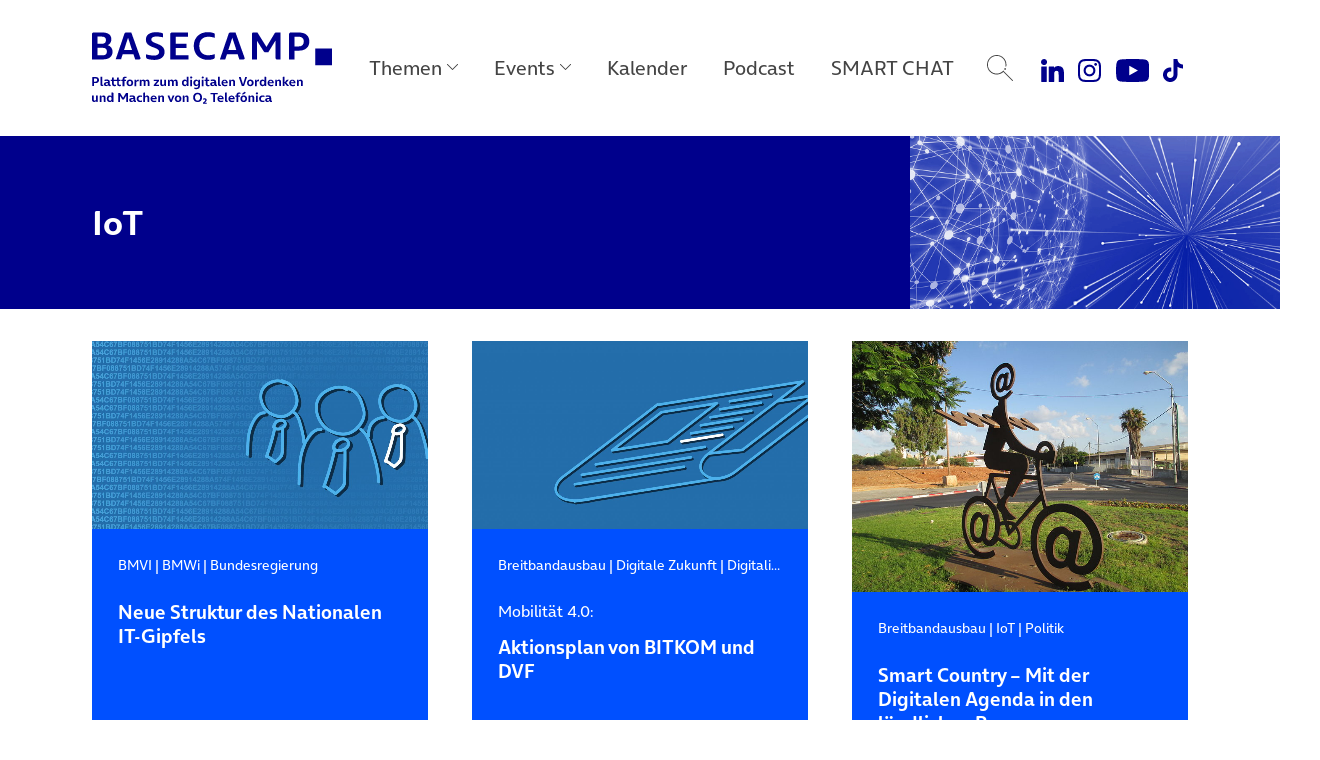

--- FILE ---
content_type: text/html; charset=UTF-8
request_url: https://www.basecamp.digital/tag/iot/page/8/
body_size: 13337
content:
<!DOCTYPE html>
<html lang="de">
<head>
	<meta charset="UTF-8">
	<meta name="viewport" content="width=device-width, initial-scale=1, shrink-to-fit=no">
	<link rel="profile" href="http://gmpg.org/xfn/11">

	
		<link rel="icon" href="https://www.basecamp.digital/wp-content/themes/basecamp_template/img/favicon_512.png" sizes="32x32" />
	<link rel="icon" href="https://www.basecamp.digital/wp-content/themes/basecamp_template/img/favicon_512.png" sizes="192x192" />
	<link rel="apple-touch-icon" href="https://www.basecamp.digital/wp-content/themes/basecamp_template/img/favicon_512.png" />
	<meta name="msapplication-TileImage" content="https://www.basecamp.digital/wp-content/themes/basecamp_template/img/favicon_512.png" />
	
	<meta name='robots' content='index, follow, max-image-preview:large, max-snippet:-1, max-video-preview:-1' />

	<!-- This site is optimized with the Yoast SEO plugin v26.6 - https://yoast.com/wordpress/plugins/seo/ -->
	<title>IoT Archive - Seite 8 von 9 - BASECAMP</title>
	<link rel="canonical" href="https://www.basecamp.digital/tag/iot/page/8/" />
	<link rel="prev" href="https://www.basecamp.digital/tag/iot/page/7/" />
	<link rel="next" href="https://www.basecamp.digital/tag/iot/page/9/" />
	<meta property="og:locale" content="de_DE" />
	<meta property="og:type" content="article" />
	<meta property="og:title" content="IoT Archive - Seite 8 von 9 - BASECAMP" />
	<meta property="og:url" content="https://www.basecamp.digital/tag/iot/" />
	<meta property="og:site_name" content="BASECAMP" />
	<meta name="twitter:card" content="summary_large_image" />
	<meta name="twitter:site" content="@basecamp_debate" />
	<script type="application/ld+json" class="yoast-schema-graph">{"@context":"https://schema.org","@graph":[{"@type":"CollectionPage","@id":"https://www.basecamp.digital/tag/iot/","url":"https://www.basecamp.digital/tag/iot/page/8/","name":"IoT Archive - Seite 8 von 9 - BASECAMP","isPartOf":{"@id":"https://www.basecamp.digital/#website"},"primaryImageOfPage":{"@id":"https://www.basecamp.digital/tag/iot/page/8/#primaryimage"},"image":{"@id":"https://www.basecamp.digital/tag/iot/page/8/#primaryimage"},"thumbnailUrl":"https://www.basecamp.digital/wp-content/uploads/2017/12/Arbeit-der-Zukunft-Default-Motiv-1500x984.jpg","breadcrumb":{"@id":"https://www.basecamp.digital/tag/iot/page/8/#breadcrumb"},"inLanguage":"de"},{"@type":"ImageObject","inLanguage":"de","@id":"https://www.basecamp.digital/tag/iot/page/8/#primaryimage","url":"https://www.basecamp.digital/wp-content/uploads/2017/12/Arbeit-der-Zukunft-Default-Motiv-1500x984.jpg","contentUrl":"https://www.basecamp.digital/wp-content/uploads/2017/12/Arbeit-der-Zukunft-Default-Motiv-1500x984.jpg","width":1500,"height":984,"caption":"Arbeit der Zukunft-Default-Motiv-1500x984"},{"@type":"BreadcrumbList","@id":"https://www.basecamp.digital/tag/iot/page/8/#breadcrumb","itemListElement":[{"@type":"ListItem","position":1,"name":"Startseite","item":"https://www.basecamp.digital/"},{"@type":"ListItem","position":2,"name":"IoT"}]},{"@type":"WebSite","@id":"https://www.basecamp.digital/#website","url":"https://www.basecamp.digital/","name":"BASECAMP","description":"Das BASECAMP ist der Public Affairs Blog von Telefónica Deutschland. Als Debattenraum, Location für einzigartige Events und Café ist es zudem die Plattform der digitalen Community in der Hauptstadt.","publisher":{"@id":"https://www.basecamp.digital/#organization"},"potentialAction":[{"@type":"SearchAction","target":{"@type":"EntryPoint","urlTemplate":"https://www.basecamp.digital/?s={search_term_string}"},"query-input":{"@type":"PropertyValueSpecification","valueRequired":true,"valueName":"search_term_string"}}],"inLanguage":"de"},{"@type":"Organization","@id":"https://www.basecamp.digital/#organization","name":"BASECAMP","url":"https://www.basecamp.digital/","logo":{"@type":"ImageObject","inLanguage":"de","@id":"https://www.basecamp.digital/#/schema/logo/image/","url":"https://www.basecamp.digital/wp-content/uploads/2021/12/BASECAMP-Logo-blau-500px.png","contentUrl":"https://www.basecamp.digital/wp-content/uploads/2021/12/BASECAMP-Logo-blau-500px.png","width":500,"height":45,"caption":"BASECAMP"},"image":{"@id":"https://www.basecamp.digital/#/schema/logo/image/"},"sameAs":["https://www.facebook.com/basecamp.digital/","https://x.com/basecamp_debate","https://www.youtube.com/c/BASECAMP_digital","https://www.instagram.com/basecamp_debate/"]}]}</script>
	<!-- / Yoast SEO plugin. -->


<link rel='dns-prefetch' href='//www.basecamp.digital' />
<style id='wp-img-auto-sizes-contain-inline-css'>
img:is([sizes=auto i],[sizes^="auto," i]){contain-intrinsic-size:3000px 1500px}
/*# sourceURL=wp-img-auto-sizes-contain-inline-css */
</style>
<style id='wp-emoji-styles-inline-css'>

	img.wp-smiley, img.emoji {
		display: inline !important;
		border: none !important;
		box-shadow: none !important;
		height: 1em !important;
		width: 1em !important;
		margin: 0 0.07em !important;
		vertical-align: -0.1em !important;
		background: none !important;
		padding: 0 !important;
	}
/*# sourceURL=wp-emoji-styles-inline-css */
</style>
<style id='wp-block-library-inline-css'>
:root{--wp-block-synced-color:#7a00df;--wp-block-synced-color--rgb:122,0,223;--wp-bound-block-color:var(--wp-block-synced-color);--wp-editor-canvas-background:#ddd;--wp-admin-theme-color:#007cba;--wp-admin-theme-color--rgb:0,124,186;--wp-admin-theme-color-darker-10:#006ba1;--wp-admin-theme-color-darker-10--rgb:0,107,160.5;--wp-admin-theme-color-darker-20:#005a87;--wp-admin-theme-color-darker-20--rgb:0,90,135;--wp-admin-border-width-focus:2px}@media (min-resolution:192dpi){:root{--wp-admin-border-width-focus:1.5px}}.wp-element-button{cursor:pointer}:root .has-very-light-gray-background-color{background-color:#eee}:root .has-very-dark-gray-background-color{background-color:#313131}:root .has-very-light-gray-color{color:#eee}:root .has-very-dark-gray-color{color:#313131}:root .has-vivid-green-cyan-to-vivid-cyan-blue-gradient-background{background:linear-gradient(135deg,#00d084,#0693e3)}:root .has-purple-crush-gradient-background{background:linear-gradient(135deg,#34e2e4,#4721fb 50%,#ab1dfe)}:root .has-hazy-dawn-gradient-background{background:linear-gradient(135deg,#faaca8,#dad0ec)}:root .has-subdued-olive-gradient-background{background:linear-gradient(135deg,#fafae1,#67a671)}:root .has-atomic-cream-gradient-background{background:linear-gradient(135deg,#fdd79a,#004a59)}:root .has-nightshade-gradient-background{background:linear-gradient(135deg,#330968,#31cdcf)}:root .has-midnight-gradient-background{background:linear-gradient(135deg,#020381,#2874fc)}:root{--wp--preset--font-size--normal:16px;--wp--preset--font-size--huge:42px}.has-regular-font-size{font-size:1em}.has-larger-font-size{font-size:2.625em}.has-normal-font-size{font-size:var(--wp--preset--font-size--normal)}.has-huge-font-size{font-size:var(--wp--preset--font-size--huge)}.has-text-align-center{text-align:center}.has-text-align-left{text-align:left}.has-text-align-right{text-align:right}.has-fit-text{white-space:nowrap!important}#end-resizable-editor-section{display:none}.aligncenter{clear:both}.items-justified-left{justify-content:flex-start}.items-justified-center{justify-content:center}.items-justified-right{justify-content:flex-end}.items-justified-space-between{justify-content:space-between}.screen-reader-text{border:0;clip-path:inset(50%);height:1px;margin:-1px;overflow:hidden;padding:0;position:absolute;width:1px;word-wrap:normal!important}.screen-reader-text:focus{background-color:#ddd;clip-path:none;color:#444;display:block;font-size:1em;height:auto;left:5px;line-height:normal;padding:15px 23px 14px;text-decoration:none;top:5px;width:auto;z-index:100000}html :where(.has-border-color){border-style:solid}html :where([style*=border-top-color]){border-top-style:solid}html :where([style*=border-right-color]){border-right-style:solid}html :where([style*=border-bottom-color]){border-bottom-style:solid}html :where([style*=border-left-color]){border-left-style:solid}html :where([style*=border-width]){border-style:solid}html :where([style*=border-top-width]){border-top-style:solid}html :where([style*=border-right-width]){border-right-style:solid}html :where([style*=border-bottom-width]){border-bottom-style:solid}html :where([style*=border-left-width]){border-left-style:solid}html :where(img[class*=wp-image-]){height:auto;max-width:100%}:where(figure){margin:0 0 1em}html :where(.is-position-sticky){--wp-admin--admin-bar--position-offset:var(--wp-admin--admin-bar--height,0px)}@media screen and (max-width:600px){html :where(.is-position-sticky){--wp-admin--admin-bar--position-offset:0px}}

/*# sourceURL=wp-block-library-inline-css */
</style><style id='global-styles-inline-css'>
:root{--wp--preset--aspect-ratio--square: 1;--wp--preset--aspect-ratio--4-3: 4/3;--wp--preset--aspect-ratio--3-4: 3/4;--wp--preset--aspect-ratio--3-2: 3/2;--wp--preset--aspect-ratio--2-3: 2/3;--wp--preset--aspect-ratio--16-9: 16/9;--wp--preset--aspect-ratio--9-16: 9/16;--wp--preset--color--black: #000000;--wp--preset--color--cyan-bluish-gray: #abb8c3;--wp--preset--color--white: #ffffff;--wp--preset--color--pale-pink: #f78da7;--wp--preset--color--vivid-red: #cf2e2e;--wp--preset--color--luminous-vivid-orange: #ff6900;--wp--preset--color--luminous-vivid-amber: #fcb900;--wp--preset--color--light-green-cyan: #7bdcb5;--wp--preset--color--vivid-green-cyan: #00d084;--wp--preset--color--pale-cyan-blue: #8ed1fc;--wp--preset--color--vivid-cyan-blue: #0693e3;--wp--preset--color--vivid-purple: #9b51e0;--wp--preset--color--refresh-white: #FFFFFF;--wp--preset--color--refresh-grey-60: #73737d;--wp--preset--color--refresh-beyond-blue: #0050ff;--wp--preset--color--refresh-dark-blue: #00008c;--wp--preset--color--refresh-light-blue: #82dcfa;--wp--preset--color--refresh-orange: #ffa55a;--wp--preset--color--refresh-purple: #a078ff;--wp--preset--color--refresh-green: #00dc7d;--wp--preset--color--refresh-red: #f65d7c;--wp--preset--gradient--vivid-cyan-blue-to-vivid-purple: linear-gradient(135deg,rgb(6,147,227) 0%,rgb(155,81,224) 100%);--wp--preset--gradient--light-green-cyan-to-vivid-green-cyan: linear-gradient(135deg,rgb(122,220,180) 0%,rgb(0,208,130) 100%);--wp--preset--gradient--luminous-vivid-amber-to-luminous-vivid-orange: linear-gradient(135deg,rgb(252,185,0) 0%,rgb(255,105,0) 100%);--wp--preset--gradient--luminous-vivid-orange-to-vivid-red: linear-gradient(135deg,rgb(255,105,0) 0%,rgb(207,46,46) 100%);--wp--preset--gradient--very-light-gray-to-cyan-bluish-gray: linear-gradient(135deg,rgb(238,238,238) 0%,rgb(169,184,195) 100%);--wp--preset--gradient--cool-to-warm-spectrum: linear-gradient(135deg,rgb(74,234,220) 0%,rgb(151,120,209) 20%,rgb(207,42,186) 40%,rgb(238,44,130) 60%,rgb(251,105,98) 80%,rgb(254,248,76) 100%);--wp--preset--gradient--blush-light-purple: linear-gradient(135deg,rgb(255,206,236) 0%,rgb(152,150,240) 100%);--wp--preset--gradient--blush-bordeaux: linear-gradient(135deg,rgb(254,205,165) 0%,rgb(254,45,45) 50%,rgb(107,0,62) 100%);--wp--preset--gradient--luminous-dusk: linear-gradient(135deg,rgb(255,203,112) 0%,rgb(199,81,192) 50%,rgb(65,88,208) 100%);--wp--preset--gradient--pale-ocean: linear-gradient(135deg,rgb(255,245,203) 0%,rgb(182,227,212) 50%,rgb(51,167,181) 100%);--wp--preset--gradient--electric-grass: linear-gradient(135deg,rgb(202,248,128) 0%,rgb(113,206,126) 100%);--wp--preset--gradient--midnight: linear-gradient(135deg,rgb(2,3,129) 0%,rgb(40,116,252) 100%);--wp--preset--font-size--small: 13px;--wp--preset--font-size--medium: 20px;--wp--preset--font-size--large: 36px;--wp--preset--font-size--x-large: 42px;--wp--preset--spacing--20: 0.44rem;--wp--preset--spacing--30: 0.67rem;--wp--preset--spacing--40: 1rem;--wp--preset--spacing--50: 1.5rem;--wp--preset--spacing--60: 2.25rem;--wp--preset--spacing--70: 3.38rem;--wp--preset--spacing--80: 5.06rem;--wp--preset--shadow--natural: 6px 6px 9px rgba(0, 0, 0, 0.2);--wp--preset--shadow--deep: 12px 12px 50px rgba(0, 0, 0, 0.4);--wp--preset--shadow--sharp: 6px 6px 0px rgba(0, 0, 0, 0.2);--wp--preset--shadow--outlined: 6px 6px 0px -3px rgb(255, 255, 255), 6px 6px rgb(0, 0, 0);--wp--preset--shadow--crisp: 6px 6px 0px rgb(0, 0, 0);}:where(.is-layout-flex){gap: 0.5em;}:where(.is-layout-grid){gap: 0.5em;}body .is-layout-flex{display: flex;}.is-layout-flex{flex-wrap: wrap;align-items: center;}.is-layout-flex > :is(*, div){margin: 0;}body .is-layout-grid{display: grid;}.is-layout-grid > :is(*, div){margin: 0;}:where(.wp-block-columns.is-layout-flex){gap: 2em;}:where(.wp-block-columns.is-layout-grid){gap: 2em;}:where(.wp-block-post-template.is-layout-flex){gap: 1.25em;}:where(.wp-block-post-template.is-layout-grid){gap: 1.25em;}.has-black-color{color: var(--wp--preset--color--black) !important;}.has-cyan-bluish-gray-color{color: var(--wp--preset--color--cyan-bluish-gray) !important;}.has-white-color{color: var(--wp--preset--color--white) !important;}.has-pale-pink-color{color: var(--wp--preset--color--pale-pink) !important;}.has-vivid-red-color{color: var(--wp--preset--color--vivid-red) !important;}.has-luminous-vivid-orange-color{color: var(--wp--preset--color--luminous-vivid-orange) !important;}.has-luminous-vivid-amber-color{color: var(--wp--preset--color--luminous-vivid-amber) !important;}.has-light-green-cyan-color{color: var(--wp--preset--color--light-green-cyan) !important;}.has-vivid-green-cyan-color{color: var(--wp--preset--color--vivid-green-cyan) !important;}.has-pale-cyan-blue-color{color: var(--wp--preset--color--pale-cyan-blue) !important;}.has-vivid-cyan-blue-color{color: var(--wp--preset--color--vivid-cyan-blue) !important;}.has-vivid-purple-color{color: var(--wp--preset--color--vivid-purple) !important;}.has-black-background-color{background-color: var(--wp--preset--color--black) !important;}.has-cyan-bluish-gray-background-color{background-color: var(--wp--preset--color--cyan-bluish-gray) !important;}.has-white-background-color{background-color: var(--wp--preset--color--white) !important;}.has-pale-pink-background-color{background-color: var(--wp--preset--color--pale-pink) !important;}.has-vivid-red-background-color{background-color: var(--wp--preset--color--vivid-red) !important;}.has-luminous-vivid-orange-background-color{background-color: var(--wp--preset--color--luminous-vivid-orange) !important;}.has-luminous-vivid-amber-background-color{background-color: var(--wp--preset--color--luminous-vivid-amber) !important;}.has-light-green-cyan-background-color{background-color: var(--wp--preset--color--light-green-cyan) !important;}.has-vivid-green-cyan-background-color{background-color: var(--wp--preset--color--vivid-green-cyan) !important;}.has-pale-cyan-blue-background-color{background-color: var(--wp--preset--color--pale-cyan-blue) !important;}.has-vivid-cyan-blue-background-color{background-color: var(--wp--preset--color--vivid-cyan-blue) !important;}.has-vivid-purple-background-color{background-color: var(--wp--preset--color--vivid-purple) !important;}.has-black-border-color{border-color: var(--wp--preset--color--black) !important;}.has-cyan-bluish-gray-border-color{border-color: var(--wp--preset--color--cyan-bluish-gray) !important;}.has-white-border-color{border-color: var(--wp--preset--color--white) !important;}.has-pale-pink-border-color{border-color: var(--wp--preset--color--pale-pink) !important;}.has-vivid-red-border-color{border-color: var(--wp--preset--color--vivid-red) !important;}.has-luminous-vivid-orange-border-color{border-color: var(--wp--preset--color--luminous-vivid-orange) !important;}.has-luminous-vivid-amber-border-color{border-color: var(--wp--preset--color--luminous-vivid-amber) !important;}.has-light-green-cyan-border-color{border-color: var(--wp--preset--color--light-green-cyan) !important;}.has-vivid-green-cyan-border-color{border-color: var(--wp--preset--color--vivid-green-cyan) !important;}.has-pale-cyan-blue-border-color{border-color: var(--wp--preset--color--pale-cyan-blue) !important;}.has-vivid-cyan-blue-border-color{border-color: var(--wp--preset--color--vivid-cyan-blue) !important;}.has-vivid-purple-border-color{border-color: var(--wp--preset--color--vivid-purple) !important;}.has-vivid-cyan-blue-to-vivid-purple-gradient-background{background: var(--wp--preset--gradient--vivid-cyan-blue-to-vivid-purple) !important;}.has-light-green-cyan-to-vivid-green-cyan-gradient-background{background: var(--wp--preset--gradient--light-green-cyan-to-vivid-green-cyan) !important;}.has-luminous-vivid-amber-to-luminous-vivid-orange-gradient-background{background: var(--wp--preset--gradient--luminous-vivid-amber-to-luminous-vivid-orange) !important;}.has-luminous-vivid-orange-to-vivid-red-gradient-background{background: var(--wp--preset--gradient--luminous-vivid-orange-to-vivid-red) !important;}.has-very-light-gray-to-cyan-bluish-gray-gradient-background{background: var(--wp--preset--gradient--very-light-gray-to-cyan-bluish-gray) !important;}.has-cool-to-warm-spectrum-gradient-background{background: var(--wp--preset--gradient--cool-to-warm-spectrum) !important;}.has-blush-light-purple-gradient-background{background: var(--wp--preset--gradient--blush-light-purple) !important;}.has-blush-bordeaux-gradient-background{background: var(--wp--preset--gradient--blush-bordeaux) !important;}.has-luminous-dusk-gradient-background{background: var(--wp--preset--gradient--luminous-dusk) !important;}.has-pale-ocean-gradient-background{background: var(--wp--preset--gradient--pale-ocean) !important;}.has-electric-grass-gradient-background{background: var(--wp--preset--gradient--electric-grass) !important;}.has-midnight-gradient-background{background: var(--wp--preset--gradient--midnight) !important;}.has-small-font-size{font-size: var(--wp--preset--font-size--small) !important;}.has-medium-font-size{font-size: var(--wp--preset--font-size--medium) !important;}.has-large-font-size{font-size: var(--wp--preset--font-size--large) !important;}.has-x-large-font-size{font-size: var(--wp--preset--font-size--x-large) !important;}
/*# sourceURL=global-styles-inline-css */
</style>

<style id='classic-theme-styles-inline-css'>
/*! This file is auto-generated */
.wp-block-button__link{color:#fff;background-color:#32373c;border-radius:9999px;box-shadow:none;text-decoration:none;padding:calc(.667em + 2px) calc(1.333em + 2px);font-size:1.125em}.wp-block-file__button{background:#32373c;color:#fff;text-decoration:none}
/*# sourceURL=/wp-includes/css/classic-themes.min.css */
</style>
<link rel='stylesheet' id='quiz-maker-css' href='https://www.basecamp.digital/wp-content/plugins/quiz-maker/public/css/quiz-maker-public.css?ver=21.7.9' media='all' />
<link rel='stylesheet' id='understrap-styles-css' href='https://www.basecamp.digital/wp-content/themes/basecamp_template/css/theme.min.css?ver=0.9.4.1765467890' media='all' />
<script src="https://www.basecamp.digital/wp-includes/js/jquery/jquery.min.js?ver=3.7.1" id="jquery-core-js"></script>
<script src="https://www.basecamp.digital/wp-includes/js/jquery/jquery-migrate.min.js?ver=3.4.1" id="jquery-migrate-js"></script>
<link rel="https://api.w.org/" href="https://www.basecamp.digital/wp-json/" /><link rel="alternate" title="JSON" type="application/json" href="https://www.basecamp.digital/wp-json/wp/v2/tags/346" /><meta name="mobile-web-app-capable" content="yes">
<meta name="apple-mobile-web-app-capable" content="yes">
<meta name="apple-mobile-web-app-title" content="BASECAMP - Das BASECAMP ist der Public Affairs Blog von Telefónica Deutschland. Als Debattenraum, Location für einzigartige Events und Café ist es zudem die Plattform der digitalen Community in der Hauptstadt.">
<link rel="icon" href="https://www.basecamp.digital/wp-content/uploads/2025/07/cropped-Favicon-BeyondBlue-512x512-1-32x32.jpg" sizes="32x32" />
<link rel="icon" href="https://www.basecamp.digital/wp-content/uploads/2025/07/cropped-Favicon-BeyondBlue-512x512-1-192x192.jpg" sizes="192x192" />
<link rel="apple-touch-icon" href="https://www.basecamp.digital/wp-content/uploads/2025/07/cropped-Favicon-BeyondBlue-512x512-1-180x180.jpg" />
<meta name="msapplication-TileImage" content="https://www.basecamp.digital/wp-content/uploads/2025/07/cropped-Favicon-BeyondBlue-512x512-1-270x270.jpg" />
		<style id="wp-custom-css">
			.event_suggestions {
  display: none !important;
}
#page .megamenu .menu-event-logos .megamenu-content .event-logo-kitchen-talk a {
    background-image: url(https://www.basecamp.digital/wp-content/uploads/2025/09/KitchenTalk-Kachel-Hauptnavigation-darkBlue-v2.jpg);
}		</style>
		
	<!-- Matomo -->
	<script type="text/javascript">
		var _paq = _paq || [];
		/* tracker methods like "setCustomDimension" should be called before "trackPageView" */
		_paq.push(["disableCookies"]);
		_paq.push(["trackPageView"]);
		_paq.push(["enableLinkTracking"]);
		(function() {
			var u="//webstatistics.telefonica.de/";
			_paq.push(["setTrackerUrl", u+"piwik.php"]);
			_paq.push(["setSiteId", "4"]);
			var d=document, g=d.createElement("script"), s=d.getElementsByTagName("script")[0];
			g.type="text/javascript"; g.async=true; g.defer=true; g.src=u+"piwik.js"; s.parentNode.insertBefore(g,s);
		})();
	</script>
	<noscript><p><img src="//webstatistics.telefonica.de/piwik.php?idsite=4&amp;rec=1" style="border:0;" alt="" /></p></noscript>
	<!-- End Matomo Code -->

	<meta name="google-site-verification" content="-SRxxJ13WJ0XyPDPqNOnVFVW3eph79KmMKykbf2sVjw" />

	<style>
		.page-id-81241 #artikel_block {
			padding-top: 0;
			padding-bottom: 0;
		}
		.carousel-item a:focus-visible {
			outline: #0019a5 auto 4px !important;
			outline-offset: 4px;
		}
		#main .suggestions article {
			overflow: visible !important;
		}
		.carousel-community .carousel-item {
			padding-top: 6px;
			padding-bottom: 6px;
		}
	</style>

	<script type="application/ld+json">
{"datePublished":"2015-03-26T07:44:43Z","headline":"Neue Struktur des Nationalen IT-Gipfels","url":"https:\/\/www.basecamp.digital\/neue-struktur-des-nationalen-it-gipfels\/","image":"https:\/\/www.basecamp.digital\/wp-content\/uploads\/2021\/06\/Header-0019a5-MONOCHROM-DEMOKRATIE-DIGITAL-pixabay-geralt-web-3850917-1280x720-1.png","@context":"http:\/\/schema.org","@type":"Article"}</script>
</head>

<body class="archive paged tag tag-iot tag-346 wp-embed-responsive paged-8 tag-paged-8 wp-theme-basecamp_template group-blog hfeed" itemscope itemtype="http://schema.org/WebSite">
<div class="site" id="page">

	<a class="skip-link sr-only sr-only-focusable position-fixed" style="z-index:99999;" href="#main">Direkt zum Hauptinhalt springen</a>

	<!-- ******************* The Navbar Area ******************* -->
	<header class="headroom" id="header">

		<nav id="main-nav" class="navbar navbar-expand-lg megamenu" aria-labelledby="main-nav-label">

			<div id="main-nav-label" class="sr-only">
				Main Navigation			</div>

			<div class="container justify-content-start">

				
				<a class="navbar-brand" rel="home" href="https://www.basecamp.digital/" title="BASECAMP" itemprop="url">
					<img src="https://www.basecamp.digital/wp-content/themes/basecamp_template/img/logo-dark-blue.svg" alt="BASECAMP" />
				</a>

				
				<button id="toggle" class="navbar-toggler collapsed" type="button" data-toggle="collapse" data-target="#navbarNavDropdownMobile" aria-controls="navbarNavDropdownMobile" aria-expanded="false" aria-label="Toggle navigation">
					<span class="icon-bar"></span>
					<span class="icon-bar"></span>
					<span class="icon-bar"></span>
				</button>

				<!-- The WordPress Menu goes here -->
				<div id="navbarNavDropdown" class="collapse navbar-collapse flex-grow-0"><ul id="main-menu" class="navbar-nav megamenu-nav d-flex justify-content-center"><li itemscope="itemscope" itemtype="https://www.schema.org/SiteNavigationElement" id="menu-item-91509" class="nav-ajax-item menu-item menu-item-type-custom menu-item-object-custom menu-item-has-children dropdown menu-item-91509 nav-item"><a title="Themen" href="#" aria-haspopup="true" aria-expanded="false" role="button" class="dropdown-toggle nav-link" id="menu-item-dropdown-91509" data-filter="all" data-tags-id="91509">Themen</a>
<div class="megamenu-content" aria-labelledby="menu-item-dropdown-91509" role="menu"><div class="d-flex align-items-start justify-content-start container"><ul>
	<li itemscope="itemscope" itemtype="https://www.schema.org/SiteNavigationElement" id="menu-item-91510" class="menu-item menu-item-type-taxonomy menu-item-object-post_tag menu-item-91510 nav-item"><a title="Politik" href="https://www.basecamp.digital/tag/politik/" class="dropdown-item" data-filter="all" data-tags-id="10">Politik</a></li>
	<li itemscope="itemscope" itemtype="https://www.schema.org/SiteNavigationElement" id="menu-item-91689" class="menu-item menu-item-type-taxonomy menu-item-object-post_tag menu-item-91689 nav-item"><a title="Künstliche Intelligenz" href="https://www.basecamp.digital/tag/kuenstliche-intelligenz/" class="dropdown-item" data-filter="all" data-tags-id="434">Künstliche Intelligenz</a></li>
	<li itemscope="itemscope" itemtype="https://www.schema.org/SiteNavigationElement" id="menu-item-91511" class="menu-item menu-item-type-taxonomy menu-item-object-post_tag menu-item-91511 nav-item"><a title="Digitale Verantwortung" href="https://www.basecamp.digital/tag/verantwortung/" class="dropdown-item" data-filter="all" data-tags-id="338">Digitale Verantwortung</a></li>
	<li itemscope="itemscope" itemtype="https://www.schema.org/SiteNavigationElement" id="menu-item-91512" class="menu-item menu-item-type-taxonomy menu-item-object-post_tag menu-item-91512 nav-item"><a title="Digitale Zukunft" href="https://www.basecamp.digital/tag/digitale-zukunft/" class="dropdown-item" data-filter="all" data-tags-id="1426">Digitale Zukunft</a></li>
	<li itemscope="itemscope" itemtype="https://www.schema.org/SiteNavigationElement" id="menu-item-92986" class="menu-item menu-item-type-post_type menu-item-object-lp menu-item-92986 nav-item"><a title="Speaker Highlights" href="https://www.basecamp.digital/speaker-highlights/" class="dropdown-item" data-filter="events" data-tags-id="73112">Speaker Highlights</a></li>
</div></div>
</li>
<li itemscope="itemscope" itemtype="https://www.schema.org/SiteNavigationElement" id="menu-item-91513" class="menu-event-logos menu-item menu-item-type-custom menu-item-object-custom menu-item-has-children dropdown menu-item-91513 nav-item"><a title="Events" href="#" aria-haspopup="true" aria-expanded="false" role="button" class="dropdown-toggle nav-link" id="menu-item-dropdown-91513" data-filter="all" data-tags-id="91513">Events</a>
<div class="megamenu-content" aria-labelledby="menu-item-dropdown-91513" role="menu"><div class="d-flex align-items-start justify-content-start container"><ul>
	<li itemscope="itemscope" itemtype="https://www.schema.org/SiteNavigationElement" id="menu-item-91550" class="event-logo-nachgefragt menu-item menu-item-type-taxonomy menu-item-object-post_tag menu-item-91550 nav-item"><a title="Nachgefragt!" href="https://www.basecamp.digital/tag/nachgefragt/" class="dropdown-item" data-filter="all" data-tags-id="1428">Nachgefragt!</a></li>
	<li itemscope="itemscope" itemtype="https://www.schema.org/SiteNavigationElement" id="menu-item-91551" class="event-logo-fishbowl menu-item menu-item-type-taxonomy menu-item-object-post_tag menu-item-91551 nav-item"><a title="BASECAMP FishBowl" href="https://www.basecamp.digital/tag/fishbowl/" class="dropdown-item" data-filter="all" data-tags-id="1599">BASECAMP FishBowl</a></li>
	<li itemscope="itemscope" itemtype="https://www.schema.org/SiteNavigationElement" id="menu-item-91552" class="event-logo-basecamp-debate menu-item menu-item-type-taxonomy menu-item-object-post_tag menu-item-91552 nav-item"><a title="BASECAMP_Debate" href="https://www.basecamp.digital/tag/basecamp_debate/" class="dropdown-item" data-filter="all" data-tags-id="1927">BASECAMP_Debate</a></li>
	<li itemscope="itemscope" itemtype="https://www.schema.org/SiteNavigationElement" id="menu-item-91554" class="event-logo-trend2go menu-item menu-item-type-taxonomy menu-item-object-post_tag menu-item-91554 nav-item"><a title="BASECAMP Trend2Go!" href="https://www.basecamp.digital/tag/basecamp-trend2go/" class="dropdown-item" data-filter="all" data-tags-id="2027">BASECAMP Trend2Go!</a></li>
	<li itemscope="itemscope" itemtype="https://www.schema.org/SiteNavigationElement" id="menu-item-91556" class="event-logo-kitchen-talk menu-item menu-item-type-taxonomy menu-item-object-post_tag menu-item-91556 nav-item"><a title="Kitchen Talk" href="https://www.basecamp.digital/tag/kitchen-talk/" class="dropdown-item" data-filter="all" data-tags-id="378">Kitchen Talk</a></li>
	<li itemscope="itemscope" itemtype="https://www.schema.org/SiteNavigationElement" id="menu-item-91515" class="event-logo-data-debates menu-item menu-item-type-taxonomy menu-item-object-post_tag menu-item-91515 nav-item"><a title="Data Debates" href="https://www.basecamp.digital/tag/data-debates/" class="dropdown-item" data-filter="all" data-tags-id="466">Data Debates</a></li>
	<li itemscope="itemscope" itemtype="https://www.schema.org/SiteNavigationElement" id="menu-item-91518" class="event-logo-udl-talk menu-item menu-item-type-taxonomy menu-item-object-post_tag menu-item-91518 nav-item"><a title="UdL Digital Talk" href="https://www.basecamp.digital/tag/udl-digital-talk/" class="dropdown-item" data-filter="all" data-tags-id="292">UdL Digital Talk</a></li>
	<li itemscope="itemscope" itemtype="https://www.schema.org/SiteNavigationElement" id="menu-item-91563" class="event-logo-eventanfrage menu-item menu-item-type-custom menu-item-object-custom menu-item-91563 nav-item"><a title="Eventanfrage stellen" href="https://www.basecamp.digital/eventlocation-berlin/" class="dropdown-item" data-filter="all" data-tags-id="91563">Eventanfrage stellen</a></li>
</div></div>
</li>
<li itemscope="itemscope" itemtype="https://www.schema.org/SiteNavigationElement" id="menu-item-91520" class="menu-item menu-item-type-custom menu-item-object-custom menu-item-91520 nav-item"><a title="Kalender" href="/kalender/" class="nav-link" data-filter="all" data-tags-id="91520">Kalender</a></li>
<li itemscope="itemscope" itemtype="https://www.schema.org/SiteNavigationElement" id="menu-item-91544" class="menu-item menu-item-type-post_type menu-item-object-lp menu-item-91544 nav-item"><a title="Podcast" href="https://www.basecamp.digital/podcast/" class="nav-link" data-filter="all" data-tags-id="83453">Podcast</a></li>
<li itemscope="itemscope" itemtype="https://www.schema.org/SiteNavigationElement" id="menu-item-91545" class="menu-item menu-item-type-post_type menu-item-object-lp menu-item-91545 nav-item"><a title="SMART CHAT" href="https://www.basecamp.digital/basecamp-smart-chat/" class="nav-link" data-filter="all" data-tags-id="76263">SMART CHAT</a></li>
</ul></div>
				<div id="navbarNavDropdownMobile" class="collapse navbar-collapse flex-grow-0"><ul id="main-menu" class="navbar-nav mobile-nav d-flex justify-content-center"><li itemscope="itemscope" itemtype="https://www.schema.org/SiteNavigationElement" class="nav-ajax-item menu-item menu-item-type-custom menu-item-object-custom menu-item-has-children dropdown menu-item-91509 nav-item"><a title="Themen" href="#" aria-haspopup="true" aria-expanded="false" role="button" class="dropdown-toggle nav-link" id="menu-item-dropdown-91509" data-filter="all" data-tags-id="91509">Themen</a>
<div class="megamenu-content" aria-labelledby="menu-item-dropdown-91509" role="menu"><div class="d-flex align-items-start justify-content-start container"><ul>
	<li itemscope="itemscope" itemtype="https://www.schema.org/SiteNavigationElement" class="menu-item menu-item-type-taxonomy menu-item-object-post_tag menu-item-91510 nav-item"><a title="Politik" href="https://www.basecamp.digital/tag/politik/" class="dropdown-item" data-filter="all" data-tags-id="10">Politik</a></li>
	<li itemscope="itemscope" itemtype="https://www.schema.org/SiteNavigationElement" class="menu-item menu-item-type-taxonomy menu-item-object-post_tag menu-item-91689 nav-item"><a title="Künstliche Intelligenz" href="https://www.basecamp.digital/tag/kuenstliche-intelligenz/" class="dropdown-item" data-filter="all" data-tags-id="434">Künstliche Intelligenz</a></li>
	<li itemscope="itemscope" itemtype="https://www.schema.org/SiteNavigationElement" class="menu-item menu-item-type-taxonomy menu-item-object-post_tag menu-item-91511 nav-item"><a title="Digitale Verantwortung" href="https://www.basecamp.digital/tag/verantwortung/" class="dropdown-item" data-filter="all" data-tags-id="338">Digitale Verantwortung</a></li>
	<li itemscope="itemscope" itemtype="https://www.schema.org/SiteNavigationElement" class="menu-item menu-item-type-taxonomy menu-item-object-post_tag menu-item-91512 nav-item"><a title="Digitale Zukunft" href="https://www.basecamp.digital/tag/digitale-zukunft/" class="dropdown-item" data-filter="all" data-tags-id="1426">Digitale Zukunft</a></li>
	<li itemscope="itemscope" itemtype="https://www.schema.org/SiteNavigationElement" class="menu-item menu-item-type-post_type menu-item-object-lp menu-item-92986 nav-item"><a title="Speaker Highlights" href="https://www.basecamp.digital/speaker-highlights/" class="dropdown-item" data-filter="events" data-tags-id="73112">Speaker Highlights</a></li>
</div></div>
</li>
<li itemscope="itemscope" itemtype="https://www.schema.org/SiteNavigationElement" class="menu-event-logos menu-item menu-item-type-custom menu-item-object-custom menu-item-has-children dropdown menu-item-91513 nav-item"><a title="Events" href="#" aria-haspopup="true" aria-expanded="false" role="button" class="dropdown-toggle nav-link" id="menu-item-dropdown-91513" data-filter="all" data-tags-id="91513">Events</a>
<div class="megamenu-content" aria-labelledby="menu-item-dropdown-91513" role="menu"><div class="d-flex align-items-start justify-content-start container"><ul>
	<li itemscope="itemscope" itemtype="https://www.schema.org/SiteNavigationElement" class="event-logo-nachgefragt menu-item menu-item-type-taxonomy menu-item-object-post_tag menu-item-91550 nav-item"><a title="Nachgefragt!" href="https://www.basecamp.digital/tag/nachgefragt/" class="dropdown-item" data-filter="all" data-tags-id="1428">Nachgefragt!</a></li>
	<li itemscope="itemscope" itemtype="https://www.schema.org/SiteNavigationElement" class="event-logo-fishbowl menu-item menu-item-type-taxonomy menu-item-object-post_tag menu-item-91551 nav-item"><a title="BASECAMP FishBowl" href="https://www.basecamp.digital/tag/fishbowl/" class="dropdown-item" data-filter="all" data-tags-id="1599">BASECAMP FishBowl</a></li>
	<li itemscope="itemscope" itemtype="https://www.schema.org/SiteNavigationElement" class="event-logo-basecamp-debate menu-item menu-item-type-taxonomy menu-item-object-post_tag menu-item-91552 nav-item"><a title="BASECAMP_Debate" href="https://www.basecamp.digital/tag/basecamp_debate/" class="dropdown-item" data-filter="all" data-tags-id="1927">BASECAMP_Debate</a></li>
	<li itemscope="itemscope" itemtype="https://www.schema.org/SiteNavigationElement" class="event-logo-trend2go menu-item menu-item-type-taxonomy menu-item-object-post_tag menu-item-91554 nav-item"><a title="BASECAMP Trend2Go!" href="https://www.basecamp.digital/tag/basecamp-trend2go/" class="dropdown-item" data-filter="all" data-tags-id="2027">BASECAMP Trend2Go!</a></li>
	<li itemscope="itemscope" itemtype="https://www.schema.org/SiteNavigationElement" class="event-logo-kitchen-talk menu-item menu-item-type-taxonomy menu-item-object-post_tag menu-item-91556 nav-item"><a title="Kitchen Talk" href="https://www.basecamp.digital/tag/kitchen-talk/" class="dropdown-item" data-filter="all" data-tags-id="378">Kitchen Talk</a></li>
	<li itemscope="itemscope" itemtype="https://www.schema.org/SiteNavigationElement" class="event-logo-data-debates menu-item menu-item-type-taxonomy menu-item-object-post_tag menu-item-91515 nav-item"><a title="Data Debates" href="https://www.basecamp.digital/tag/data-debates/" class="dropdown-item" data-filter="all" data-tags-id="466">Data Debates</a></li>
	<li itemscope="itemscope" itemtype="https://www.schema.org/SiteNavigationElement" class="event-logo-udl-talk menu-item menu-item-type-taxonomy menu-item-object-post_tag menu-item-91518 nav-item"><a title="UdL Digital Talk" href="https://www.basecamp.digital/tag/udl-digital-talk/" class="dropdown-item" data-filter="all" data-tags-id="292">UdL Digital Talk</a></li>
	<li itemscope="itemscope" itemtype="https://www.schema.org/SiteNavigationElement" class="event-logo-eventanfrage menu-item menu-item-type-custom menu-item-object-custom menu-item-91563 nav-item"><a title="Eventanfrage stellen" href="https://www.basecamp.digital/eventlocation-berlin/" class="dropdown-item" data-filter="all" data-tags-id="91563">Eventanfrage stellen</a></li>
</div></div>
</li>
<li itemscope="itemscope" itemtype="https://www.schema.org/SiteNavigationElement" class="menu-item menu-item-type-custom menu-item-object-custom menu-item-91520 nav-item"><a title="Kalender" href="/kalender/" class="nav-link" data-filter="all" data-tags-id="91520">Kalender</a></li>
<li itemscope="itemscope" itemtype="https://www.schema.org/SiteNavigationElement" class="menu-item menu-item-type-post_type menu-item-object-lp menu-item-91544 nav-item"><a title="Podcast" href="https://www.basecamp.digital/podcast/" class="nav-link" data-filter="all" data-tags-id="83453">Podcast</a></li>
<li itemscope="itemscope" itemtype="https://www.schema.org/SiteNavigationElement" class="menu-item menu-item-type-post_type menu-item-object-lp menu-item-91545 nav-item"><a title="SMART CHAT" href="https://www.basecamp.digital/basecamp-smart-chat/" class="nav-link" data-filter="all" data-tags-id="76263">SMART CHAT</a></li>
</ul></div>
				<button class="icon-search" data-toggle="modal" data-target="#searchmodal" aria-label="Suche öffnen"></button>

				<!-- Social Links -->
					<ul class="social-nav">
		<li>
				<a href="https://www.linkedin.com/showcase/basecamp-digital/" target="_blank" aria-label="BASECAMP Linkedin (öffnet in neuem Tab)">
					<img src="https://www.basecamp.digital/wp-content/uploads/2025/07/linkedin-darkblue.svg" alt="" role="presentation" />
				</a>
			</li>
		<li>
				<a href="https://www.instagram.com/basecamp_debate/" target="_blank" aria-label="BASECAMP Instagram (öffnet in neuem Tab)">
					<img src="https://www.basecamp.digital/wp-content/uploads/2025/07/instagram-DarkBlue.svg" alt="" role="presentation" />
				</a>
			</li>
		<li>
				<a href="https://www.youtube.com/c/BASECAMP_digital" target="_blank" aria-label="BASECAMP YouTube (öffnet in neuem Tab)">
					<img src="https://www.basecamp.digital/wp-content/uploads/2025/07/youtube-DarkBlue.svg" alt="" role="presentation" />
				</a>
			</li>
		<li>
				<a href="https://www.tiktok.com/@basecamp_debate" target="_blank" aria-label="BASECAMP Tiktok (öffnet in neuem Tab)">
					<img src="https://www.basecamp.digital/wp-content/uploads/2025/07/TikTok-Social-Icon-DarkBlue.svg" alt="" role="presentation" />
				</a>
			</li>
		<li class="icon-hide-desktop-header">
				<a href="https://open.spotify.com/show/5OwQ6aUVDgBWrRs8nC0IsK" target="_blank" aria-label="BASECAMP Spotify (öffnet in neuem Tab)">
					<img src="https://www.basecamp.digital/wp-content/uploads/2025/07/icon-spotify-DarkBlue.svg" alt="" role="presentation" />
				</a>
			</li>
		<li class="icon-hide-desktop-header">
				<a href="https://www.basecamp.digital/newsletter" target="_blank" aria-label="BASECAMP Newsletter (öffnet in neuem Tab)">
					<img src="https://www.basecamp.digital/wp-content/uploads/2025/07/icon-newsletter-DarkBlue.svg" alt="" role="presentation" />
				</a>
			</li>
			</ul>
			</div><!-- .container -->

			<div class="megamenu-background" id="megamenu-background"></div>

		</nav><!-- .site-navigation -->

	</header><!-- #wrapper-navbar end -->

<main class="site-main" id="main">
		<section class="font-light bg-refresh-dark-blue" id="artikel_header">
		<div class="artikel_header_bg">
			<div class="container">
				<div class="row">
					<div class="col-12 col-xl-8 py-5 py-xl-7">
						<h1 class="mb-0 page-title">IoT</h1>					</div>
					<div class="d-none pl-xl-8 pl-auto d-xl-block col-4">
						<div style="background-image: url('https://www.basecamp.digital/wp-content/uploads/2021/06/Header-0019a5-MONOCHROM-DEMOKRATIE-DIGITAL-pixabay-geralt-web-3850917-1280x720-1.png');" class="artikel_header_bg_image h-100 d-flex flex-column align-items-center justify-content-center mb-0 text-center"></div>
					</div>
				</div>

			</div>
		</div>
	</section>

	<section id="artikel_block">
		<div class="container">
			<div class="row">
				<div class="col-12 col-md-6 col-lg-6 col-xl-4 col-xxl-3">
	<article class="post-42368 post type-post status-publish format-standard has-post-thumbnail hentry category-allgemein tag-bmvi tag-bmwi tag-bundesregierung tag-iot tag-it-gipfel tag-politik tag-udl-digital-blog" id="post-42368">
		<div class="post-thumbnail refresh-colors">
			<a class="d-block" href="https://www.basecamp.digital/neue-struktur-des-nationalen-it-gipfels/" aria-label="BMVI – Neue Struktur des Nationalen IT-Gipfels">
				<img src="https://www.basecamp.digital/wp-content/uploads/2017/12/Arbeit-der-Zukunft-Default-Motiv-1500x984-1280x720.jpg" alt="Arbeit der Zukunft-Default-Motiv-1500x984" />
							</a>
		</div>
		<div class="article-teaser primary-blue font-light ">
			<div class="mb-3 mb-lg-3 mb-xl-4 tags font-size-small">
				<a tabindex="-1" href="https://www.basecamp.digital/tag/bmvi/">BMVI</a> | <a tabindex="-1" href="https://www.basecamp.digital/tag/bmwi/">BMWi</a> | <a tabindex="-1" href="https://www.basecamp.digital/tag/bundesregierung/">Bundesregierung</a>			</div>
			<h2 class="entry-title">
				<a tabindex="-1" href="https://www.basecamp.digital/neue-struktur-des-nationalen-it-gipfels/">
					
					Neue Struktur des Nationalen IT-Gipfels				</a>
			</h2>
		</div>
	</article>
</div>
<div class="col-12 col-md-6 col-lg-6 col-xl-4 col-xxl-3">
	<article class="post-42360 post type-post status-publish format-standard has-post-thumbnail hentry category-allgemein tag-breitbandausbau tag-digitale-zukunft tag-digitalisierung tag-innovation tag-iot tag-udl-digital-blog" id="post-42360">
		<div class="post-thumbnail refresh-colors">
			<a class="d-block" href="https://www.basecamp.digital/mobilitaet-4-0-aktionsplan-von-bitkom-und-dvf/" aria-label="Breitbandausbau – Mobilität 4.0: Aktionsplan von BITKOM und DVF">
				<img src="https://www.basecamp.digital/wp-content/uploads/2017/12/Medien-Default-Motiv-1500x984-1280x720.jpg" alt="Medien-Default-Motiv-1500x984" />
							</a>
		</div>
		<div class="article-teaser primary-blue font-light ">
			<div class="mb-3 mb-lg-3 mb-xl-4 tags font-size-small">
				<a tabindex="-1" href="https://www.basecamp.digital/tag/breitbandausbau/">Breitbandausbau</a> | <a tabindex="-1" href="https://www.basecamp.digital/tag/digitale-zukunft/">Digitale Zukunft</a> | <a tabindex="-1" href="https://www.basecamp.digital/tag/digitalisierung/">Digitalisierung</a>			</div>
			<h2 class="entry-title">
				<a tabindex="-1" href="https://www.basecamp.digital/mobilitaet-4-0-aktionsplan-von-bitkom-und-dvf/">
											<span class="d-block font-size-mid">Mobilität 4.0:</span>
					
					Aktionsplan von BITKOM und DVF				</a>
			</h2>
		</div>
	</article>
</div>
<div class="col-12 col-md-6 col-lg-6 col-xl-4 col-xxl-3">
	<article class="post-42338 post type-post status-publish format-standard has-post-thumbnail hentry category-allgemein tag-breitbandausbau tag-iot tag-politik tag-udl-digital-blog" id="post-42338">
		<div class="post-thumbnail refresh-colors">
			<a class="d-block" href="https://www.basecamp.digital/smart-country-mit-der-digitalen-agenda-in-den-laendlichen-raum/" aria-label="Breitbandausbau – Smart Country &#8211; Mit der Digitalen Agenda in den ländlichen Raum">
				<img src="https://www.basecamp.digital/wp-content/uploads/2015/03/The_Internet_Messenger_by_Buky_Schwartz.jpg" alt="" />
							</a>
		</div>
		<div class="article-teaser primary-blue font-light ">
			<div class="mb-3 mb-lg-3 mb-xl-4 tags font-size-small">
				<a tabindex="-1" href="https://www.basecamp.digital/tag/breitbandausbau/">Breitbandausbau</a> | <a tabindex="-1" href="https://www.basecamp.digital/tag/iot/">IoT</a> | <a tabindex="-1" href="https://www.basecamp.digital/tag/politik/">Politik</a>			</div>
			<h2 class="entry-title">
				<a tabindex="-1" href="https://www.basecamp.digital/smart-country-mit-der-digitalen-agenda-in-den-laendlichen-raum/">
					
					Smart Country &#8211; Mit der Digitalen Agenda in den ländlichen Raum				</a>
			</h2>
		</div>
	</article>
</div>
<div class="col-12 col-md-6 col-lg-6 col-xl-4 col-xxl-3">
	<article class="post-35793 post type-post status-publish format-standard has-post-thumbnail hentry category-allgemein tag-datenschutz tag-digitale-zukunft tag-innovation tag-iot tag-it-sicherheit tag-sigmar-gabriel tag-udl-digital-blog tag-udl-digital-talk" id="post-35793">
		<div class="post-thumbnail refresh-colors">
			<a class="d-block" href="https://www.basecamp.digital/industrie-4-0-sicherheit-mitdenken/" aria-label="Datenschutz – Industrie 4.0: Sicherheit mitdenken">
				<img src="https://www.basecamp.digital/wp-content/uploads/2017/12/Industrie-Default-Motiv-1500x984-1280x720.jpg" alt="Industrie-Default-Motiv-1500x984" />
							</a>
		</div>
		<div class="article-teaser primary-blue font-light ">
			<div class="mb-3 mb-lg-3 mb-xl-4 tags font-size-small">
				<a tabindex="-1" href="https://www.basecamp.digital/tag/datenschutz/">Datenschutz</a> | <a tabindex="-1" href="https://www.basecamp.digital/tag/digitale-zukunft/">Digitale Zukunft</a> | <a tabindex="-1" href="https://www.basecamp.digital/tag/innovation/">Innovation</a>			</div>
			<h2 class="entry-title">
				<a tabindex="-1" href="https://www.basecamp.digital/industrie-4-0-sicherheit-mitdenken/">
											<span class="d-block font-size-mid">Industrie 4.0:</span>
					
					Sicherheit mitdenken				</a>
			</h2>
		</div>
	</article>
</div>
<div class="col-12 col-md-6 col-lg-6 col-xl-4 col-xxl-3">
	<article class="post-42298 post type-post status-publish format-standard has-post-thumbnail hentry category-allgemein tag-datenschutz tag-iot tag-politik tag-udl-digital tag-udl-digital-blog tag-udl-digital-talk" id="post-42298">
		<div class="post-thumbnail refresh-colors">
			<a class="d-block" href="https://www.basecamp.digital/udl-digital-talk-das-video-mit-peter-altmaier-und-lencke-steiner/" aria-label="Datenschutz – UdL Digital Talk – das Video mit Peter Altmaier und Lencke Steiner">
				<img src="https://www.basecamp.digital/wp-content/uploads/2015/02/Peter-Altmaier-1200x720.jpg" alt="" />
							</a>
		</div>
		<div class="article-teaser primary-blue font-light ">
			<div class="mb-3 mb-lg-3 mb-xl-4 tags font-size-small">
				<a tabindex="-1" href="https://www.basecamp.digital/tag/datenschutz/">Datenschutz</a> | <a tabindex="-1" href="https://www.basecamp.digital/tag/iot/">IoT</a> | <a tabindex="-1" href="https://www.basecamp.digital/tag/politik/">Politik</a>			</div>
			<h2 class="entry-title">
				<a tabindex="-1" href="https://www.basecamp.digital/udl-digital-talk-das-video-mit-peter-altmaier-und-lencke-steiner/">
					
					UdL Digital Talk – das Video mit Peter Altmaier und Lencke Steiner				</a>
			</h2>
		</div>
	</article>
</div>
<div class="col-12 col-md-6 col-lg-6 col-xl-4 col-xxl-3">
	<article class="post-36644 post type-post status-publish format-standard has-post-thumbnail hentry category-allgemein tag-digitale-zukunft tag-innovation tag-iot tag-politik tag-udl-digital-blog tag-wahlkampf" id="post-36644">
		<div class="post-thumbnail refresh-colors">
			<a class="d-block" href="https://www.basecamp.digital/per-anhalter-durch-deutschland-hitchbot-jetzt-auch-in-deutschland-unterwegs/" aria-label="Digitale Zukunft – Per Anhalter durch Deutschland &#8211; hitchBOT jetzt auch in Deutschland unterwegs">
				<img src="https://www.basecamp.digital/wp-content/uploads/2017/12/Globaler-Handel-Default-Motiv-1500x984-1280x720.jpg" alt="Globaler Handel-Default-Motiv-1500x984" />
							</a>
		</div>
		<div class="article-teaser primary-blue font-light ">
			<div class="mb-3 mb-lg-3 mb-xl-4 tags font-size-small">
				<a tabindex="-1" href="https://www.basecamp.digital/tag/digitale-zukunft/">Digitale Zukunft</a> | <a tabindex="-1" href="https://www.basecamp.digital/tag/innovation/">Innovation</a> | <a tabindex="-1" href="https://www.basecamp.digital/tag/iot/">IoT</a>			</div>
			<h2 class="entry-title">
				<a tabindex="-1" href="https://www.basecamp.digital/per-anhalter-durch-deutschland-hitchbot-jetzt-auch-in-deutschland-unterwegs/">
					
					Per Anhalter durch Deutschland &#8211; hitchBOT jetzt auch in Deutschland unterwegs				</a>
			</h2>
		</div>
	</article>
</div>
<div class="col-12 col-md-6 col-lg-6 col-xl-4 col-xxl-3">
	<article class="post-36322 post type-post status-publish format-standard has-post-thumbnail hentry category-allgemein tag-base_camp tag-datenschutz tag-iot tag-politik tag-udl-digital tag-udl-digital-blog tag-udl-digital-talk" id="post-36322">
		<div class="post-thumbnail refresh-colors">
			<a class="d-block" href="https://www.basecamp.digital/rueckblick-auf-den-udl-digital-talk-vom-09-02-2015-industrie-4-0-wachstumsmotor-oder-wird-die-produktion-in-deutschland-abgehaengt/" aria-label="BASE_camp – Rückblick auf den UdL Digital Talk vom 09.02.2015: „Industrie 4.0 – Wachstumsmotor oder wird die Produktion in Deutschland abgehängt?“">
				<img src="https://www.basecamp.digital/wp-content/uploads/2015/02/Lencke-Steiner-Cherno-Jobatey-und-Peter-Altmaier-1200x720.jpg" alt="" />
							</a>
		</div>
		<div class="article-teaser primary-blue font-light ">
			<div class="mb-3 mb-lg-3 mb-xl-4 tags font-size-small">
				<a tabindex="-1" href="https://www.basecamp.digital/tag/base_camp/">BASE_camp</a> | <a tabindex="-1" href="https://www.basecamp.digital/tag/datenschutz/">Datenschutz</a> | <a tabindex="-1" href="https://www.basecamp.digital/tag/iot/">IoT</a>			</div>
			<h2 class="entry-title">
				<a tabindex="-1" href="https://www.basecamp.digital/rueckblick-auf-den-udl-digital-talk-vom-09-02-2015-industrie-4-0-wachstumsmotor-oder-wird-die-produktion-in-deutschland-abgehaengt/">
											<span class="d-block font-size-mid">Rückblick auf den UdL Digital Talk vom 09.02.2015:</span>
					
					„Industrie 4.0 – Wachstumsmotor oder wird die Produktion in Deutschland abgehängt?“				</a>
			</h2>
		</div>
	</article>
</div>
<div class="col-12 col-md-6 col-lg-6 col-xl-4 col-xxl-3">
	<article class="post-36646 post type-post status-publish format-standard has-post-thumbnail hentry category-allgemein tag-big-data tag-digitale-zukunft tag-guenther-oettinger tag-innovation tag-iot tag-netzneutralitat tag-udl-digital-blog" id="post-36646">
		<div class="post-thumbnail refresh-colors">
			<a class="d-block" href="https://www.basecamp.digital/autonomes-fahren-in-der-smart-city/" aria-label="Big Data – Autonomes Fahren in der Smart City">
				<img src="https://www.basecamp.digital/wp-content/uploads/2017/12/Online-Mobility-1500x984-1280x720.png" alt="" />
							</a>
		</div>
		<div class="article-teaser primary-blue font-light ">
			<div class="mb-3 mb-lg-3 mb-xl-4 tags font-size-small">
				<a tabindex="-1" href="https://www.basecamp.digital/tag/big-data/">Big Data</a> | <a tabindex="-1" href="https://www.basecamp.digital/tag/digitale-zukunft/">Digitale Zukunft</a> | <a tabindex="-1" href="https://www.basecamp.digital/tag/guenther-oettinger/">Günther Oettinger</a>			</div>
			<h2 class="entry-title">
				<a tabindex="-1" href="https://www.basecamp.digital/autonomes-fahren-in-der-smart-city/">
					
					Autonomes Fahren in der Smart City				</a>
			</h2>
		</div>
	</article>
</div>
<div class="col-12 col-md-6 col-lg-6 col-xl-4 col-xxl-3">
	<article class="post-42161 post type-post status-publish format-standard has-post-thumbnail hentry category-allgemein tag-alexander-dobrindt tag-bitkom tag-datenschutz tag-demokratie-digital tag-digitale-agenda tag-digitale-zukunft tag-digitalisierung tag-e-government tag-iot tag-it-gipfel tag-politik tag-start-ups tag-udl-digital-blog" id="post-42161">
		<div class="post-thumbnail refresh-colors">
			<a class="d-block" href="https://www.basecamp.digital/nationaler-it-gipfel-2014-mit-diskussionen-zur-digitalen-agenda/" aria-label="Alexander Dobrindt – Nationaler IT-Gipfel 2014 mit Diskussionen zur Digitalen Agenda">
				<img src="https://www.basecamp.digital/wp-content/uploads/2014/10/20141021-it-gipfel-03propertybildbereichitgipfelsprachedewidth480height360.jpg" alt="" />
							</a>
		</div>
		<div class="article-teaser primary-blue font-light ">
			<div class="mb-3 mb-lg-3 mb-xl-4 tags font-size-small">
				<a tabindex="-1" href="https://www.basecamp.digital/tag/alexander-dobrindt/">Alexander Dobrindt</a> | <a tabindex="-1" href="https://www.basecamp.digital/tag/bitkom/">BITKOM</a> | <a tabindex="-1" href="https://www.basecamp.digital/tag/datenschutz/">Datenschutz</a>			</div>
			<h2 class="entry-title">
				<a tabindex="-1" href="https://www.basecamp.digital/nationaler-it-gipfel-2014-mit-diskussionen-zur-digitalen-agenda/">
					
					Nationaler IT-Gipfel 2014 mit Diskussionen zur Digitalen Agenda				</a>
			</h2>
		</div>
	</article>
</div>
<div class="col-12 col-md-6 col-lg-6 col-xl-4 col-xxl-3">
	<article class="post-42153 post type-post status-publish format-standard has-post-thumbnail hentry category-allgemein tag-digitale-zukunft tag-innovation tag-iot tag-politik tag-udl-digital-blog" id="post-42153">
		<div class="post-thumbnail refresh-colors">
			<a class="d-block" href="https://www.basecamp.digital/initiative-smart-country-des-colab-praesentiert-ergebnisse/" aria-label="Digitale Zukunft – Initiative &#8222;Smart Country&#8220; des CoLab präsentiert Ergebnisse">
				<img src="https://www.basecamp.digital/wp-content/uploads/2014/10/Smart-Country.jpg" alt="" />
							</a>
		</div>
		<div class="article-teaser primary-blue font-light ">
			<div class="mb-3 mb-lg-3 mb-xl-4 tags font-size-small">
				<a tabindex="-1" href="https://www.basecamp.digital/tag/digitale-zukunft/">Digitale Zukunft</a> | <a tabindex="-1" href="https://www.basecamp.digital/tag/innovation/">Innovation</a> | <a tabindex="-1" href="https://www.basecamp.digital/tag/iot/">IoT</a>			</div>
			<h2 class="entry-title">
				<a tabindex="-1" href="https://www.basecamp.digital/initiative-smart-country-des-colab-praesentiert-ergebnisse/">
					
					Initiative &#8222;Smart Country&#8220; des CoLab präsentiert Ergebnisse				</a>
			</h2>
		</div>
	</article>
</div>
<div class="col-12 col-md-6 col-lg-6 col-xl-4 col-xxl-3">
	<article class="post-41916 post type-post status-publish format-standard has-post-thumbnail hentry category-allgemein tag-digitale-gesellschaft tag-digitale-zukunft tag-innovation tag-iot tag-politik tag-udl-digital-blog" id="post-41916">
		<div class="post-thumbnail refresh-colors">
			<a class="d-block" href="https://www.basecamp.digital/hitchbot-ein-roboter-unterwegs-per-anhalter/" aria-label="Digitale Gesellschaft – hitchBOT – Ein Roboter unterwegs per Anhalter">
				<img src="https://www.basecamp.digital/wp-content/uploads/2014/08/reuters.jpg" alt="" />
							</a>
		</div>
		<div class="article-teaser primary-blue font-light ">
			<div class="mb-3 mb-lg-3 mb-xl-4 tags font-size-small">
				<a tabindex="-1" href="https://www.basecamp.digital/tag/digitale-gesellschaft/">Digitale Gesellschaft</a> | <a tabindex="-1" href="https://www.basecamp.digital/tag/digitale-zukunft/">Digitale Zukunft</a> | <a tabindex="-1" href="https://www.basecamp.digital/tag/innovation/">Innovation</a>			</div>
			<h2 class="entry-title">
				<a tabindex="-1" href="https://www.basecamp.digital/hitchbot-ein-roboter-unterwegs-per-anhalter/">
					
					hitchBOT – Ein Roboter unterwegs per Anhalter				</a>
			</h2>
		</div>
	</article>
</div>
<div class="col-12 col-md-6 col-lg-6 col-xl-4 col-xxl-3">
	<article class="post-41474 post type-post status-publish format-standard has-post-thumbnail hentry category-allgemein tag-digitale-zukunft tag-innovation tag-iot tag-udl-digital-blog" id="post-41474">
		<div class="post-thumbnail refresh-colors">
			<a class="d-block" href="https://www.basecamp.digital/spass-mit-der-digitalisierung/" aria-label="Digitale Zukunft – Spaß mit der Digitalisierung">
				<img src="https://www.basecamp.digital/wp-content/uploads/2017/12/Junge-Menschen-Default-Motiv-1500x984-1280x720.jpg" alt="Junge Menschen--Default-Motiv-1500x984" />
							</a>
		</div>
		<div class="article-teaser primary-blue font-light ">
			<div class="mb-3 mb-lg-3 mb-xl-4 tags font-size-small">
				<a tabindex="-1" href="https://www.basecamp.digital/tag/digitale-zukunft/">Digitale Zukunft</a> | <a tabindex="-1" href="https://www.basecamp.digital/tag/innovation/">Innovation</a> | <a tabindex="-1" href="https://www.basecamp.digital/tag/iot/">IoT</a>			</div>
			<h2 class="entry-title">
				<a tabindex="-1" href="https://www.basecamp.digital/spass-mit-der-digitalisierung/">
					
					Spaß mit der Digitalisierung				</a>
			</h2>
		</div>
	</article>
</div>
			</div>
			<div class="row">
				<div class="col">
		<nav aria-labelledby="posts-nav-label">

			<h2 id="posts-nav-label" class="sr-only">
				Posts navigation			</h2>

			<ul class="pagination d-flex justify-content-center">

									<li class="page-item ">
						<a class="prev page-link" href="https://www.basecamp.digital/tag/iot/page/7/">&laquo;</a>					</li>
										<li class="page-item ">
						<a class="page-link" href="https://www.basecamp.digital/tag/iot/">1</a>					</li>
										<li class="page-item ">
						<span class="page-link dots">&hellip;</span>					</li>
										<li class="page-item ">
						<a class="page-link" href="https://www.basecamp.digital/tag/iot/page/6/">6</a>					</li>
										<li class="page-item ">
						<a class="page-link" href="https://www.basecamp.digital/tag/iot/page/7/">7</a>					</li>
										<li class="page-item active">
						<span aria-current="page" class="page-link current">8</span>					</li>
										<li class="page-item ">
						<a class="page-link" href="https://www.basecamp.digital/tag/iot/page/9/">9</a>					</li>
										<li class="page-item ">
						<a class="next page-link" href="https://www.basecamp.digital/tag/iot/page/9/">&raquo;</a>					</li>
					
			</ul>

		</nav>

		</div>
			</div>
		</div>
	</section>

</main>


    <div class="modal fade" id="searchmodal" tabindex="-1" role="dialog" aria-label="myModalLabel" aria-hidden="true">
        <div class="modal-dialog">
            <div class="modal-content container">
                <div class="modal-header justify-content-end">
                    <button aria-label="Such-Dialog schließen" class="icon-close" type="button" data-dismiss="modal"></button>
                </div>
                <div class="modal-body d-flex align-items-center align-self-center justify-content-center">
                    
<form method="get" id="searchform" action="https://www.basecamp.digital/" role="search">
	<label class="sr-only" for="s">Suche</label>
	<div class="input-group">
		<input class="field form-control" id="s" name="s" type="text"
			placeholder="Suchbegriff &hellip;" value="" required>
		<span class="input-group-append">
			<input class="submit btn btn-primary" id="searchsubmit" type="submit"
			value="Suche">
		</span>
	</div>
</form>
                </div>

            </div>
        </div>
    </div>



	<footer id="footer">

		<div class="container" id="footer-full-content" tabindex="-1">

			<div class="row">

				<div id="nav_menu-4" class="footer-widget widget_nav_menu widget-count-3 col"><h3 class="widget-title">BASECAMP</h3><div class="menu-footer-widget-menue-container"><ul id="menu-footer-widget-menue" class="menu"><li id="menu-item-3727" class="menu-item menu-item-type-post_type menu-item-object-page menu-item-3727"><a href="https://www.basecamp.digital/cafe/">BASECAMP Café</a></li>
<li id="menu-item-83498" class="menu-item menu-item-type-post_type menu-item-object-lp menu-item-83498"><a href="https://www.basecamp.digital/speaker-highlights/">Speaker Highlights</a></li>
<li id="menu-item-74907" class="menu-item menu-item-type-post_type menu-item-object-page menu-item-74907"><a href="https://www.basecamp.digital/eventlocation-berlin/">Eventanfrage stellen</a></li>
<li id="menu-item-3728" class="menu-item menu-item-type-post_type menu-item-object-page menu-item-3728"><a href="https://www.basecamp.digital/kontakt/">Kontakt</a></li>
<li id="menu-item-3786" class="menu-item menu-item-type-post_type menu-item-object-page menu-item-3786"><a href="https://www.basecamp.digital/ueber-uns/">Über uns</a></li>
<li id="menu-item-3859" class="menu-item menu-item-type-post_type menu-item-object-page menu-item-3859"><a href="https://www.basecamp.digital/oeffnungszeiten/">Öffnungszeiten und Anfahrt</a></li>
<li id="menu-item-66492" class="menu-item menu-item-type-post_type menu-item-object-page menu-item-66492"><a href="https://www.basecamp.digital/datenschutz/">Datenschutz</a></li>
<li id="menu-item-66493" class="menu-item menu-item-type-post_type menu-item-object-page menu-item-66493"><a href="https://www.basecamp.digital/impressum/">Impressum</a></li>
<li id="menu-item-91296" class="menu-item menu-item-type-post_type menu-item-object-page menu-item-91296"><a href="https://www.basecamp.digital/barrierefreiheit/">Barrierefreiheit</a></li>
</ul></div></div><!-- .footer-widget --><div id="text-5" class="footer-widget widget_text widget-count-3 col"><h3 class="widget-title">Adresse &#038; Anfahrt</h3>			<div class="textwidget"><p>Mittelstraße 51 - 53<br />
10117 Berlin<br />
<a href="https://www.google.com/maps/place/BASE_camp/@52.518023,13.388064,16z/data=!4m7!1m4!3m3!1s0x47a851c35f9b5b01:0xe976145f68480bd7!2sMittelstra%C3%9Fe+51,+10117+Berlin,+Deutschland!3b1!3m1!1s0x47a851db57a00531:0x2ff093f2009ccff?hl=de" target="_blank">Karte bei Google Maps anzeigen&nbsp;&nbsp;&nbsp;<i class="fa fa-angle-right"></i></a></p>
<p>Das BASECAMP ist die Plattform zum digitalen Vordenken und Machen von O<sub>2 </sub> Telefónica. Als Debattenraum, Café und Location für einzigartige Events ist es zudem die Plattform der digitalen Community im Herzen Berlins.</p>
<p><a href="https://www.basecamp.digital/ueber-uns/">Hier erfahren Sie mehr&nbsp;&nbsp;&nbsp;<i class="fa fa-angle-right"></i></a></p>
</div>
		</div><!-- .footer-widget --><div id="text-7" class="footer-widget widget_text widget-count-3 col"><h3 class="widget-title">Newsletter – BASECAMP up2date</h3>			<div class="textwidget"><div class="row">
<div class="col">
<p>Werden Sie Teil unserer BASECAMP-Community und melden Sie sich für BASECAMP up2date an, unseren wöchentlichen Newsletter. Jeden Montag gibt es alle Infos rund um das BASECAMP, inklusive aller Events und Neuigkeiten zu den Themen Digitalisierung, Digitalpolitik und Innovation. Wir freuen uns auf Sie!</p>
</div>

<div class="newsletter-form-container col">

	<form class="newsletter-form">

		<input name="agnCI" type="hidden" value="1153" />
		<input name="agnFN" type="hidden" value="doi_confirm" />
		<input name="agnSUBSCRIBE" type="hidden" value="1" />
		<input name="agnMAILINGLIST" type="hidden" value="[Mailingliste]" />

		<div class="form-group">
			<fieldset>
				<legend class="label">Anrede:</legend>
				<div class="radio">
					<div class="label-container">
						<input id="form-gender-m-form_696f819d649e0" name="gender" type="radio" value="0">
						<label for="form-gender-m-form_696f819d649e0">M</label>
					</div>
				</div>
				<div class="radio">
					<div class="label-container">
						<input id="form-gender-w-form_696f819d649e0" name="gender" type="radio" value="1">
						<label for="form-gender-w-form_696f819d649e0">W</label>
					</div>
				</div>
				<div class="radio">
					<div class="label-container">
						<input id="form-gender-d-form_696f819d649e0" name="gender" type="radio" value="2">
						<label for="form-gender-d-form_696f819d649e0">D</label>
					</div>
				</div>	
			</fieldset>					
		</div>

		<div class="form-group">
			<label for="form-vorname-form_696f819d649e0" class="sr-only">Vorname</label>
			<input id="form-vorname-form_696f819d649e0" name="vorname" type="text" placeholder="Vorname" />
		</div>

		<div class="form-group">
			<label for="form-name-form_696f819d649e0" class="sr-only">Name</label>
			<input id="form-name-form_696f819d649e0" name="name" type="text" placeholder="Name" />
		</div>

		<div class="form-group">
			<label for="form-email-form_696f819d649e0" class="sr-only">E-Mail-Adresse (erforderlich)</label>
			<input id="form-email-form_696f819d649e0" name="email" required type="text" placeholder="E-Mail-Adresse*" />
		</div>

		<div class="form-group">
			<label for="form-unternehmen-form_696f819d649e0" class="sr-only">Unternehmen</label>
			<input id="form-unternehmen-form_696f819d649e0" name="unternehmen" type="text" placeholder="Unternehmen" />
		</div>

		<div class="form-group">
			<div class="radio">
				<div class="label-container d-inline-block">
					<input id="form-subscribe-form_696f819d649e0" name="newsletter" required type="checkbox" value="newsletter" /> 
					<label class="d-inline" for="form-subscribe-form_696f819d649e0">Ja, ich möchte den Newsletter BASECAMP up2date empfangen*</label>
				</div>
			</div>
		</div>

		<div class="form-group">
			<p class="legal_text" style="display: none;">
				<strong>Ich bin über 16 Jahre alt und abonniere</strong> den BASECAMP Newsletter der Telefónica Deutschland Germany GmbH &amp; CO. OHG zu den vorstehend von mir selbst ausgewählten Newskategorien. Meine Einwilligung gilt bis auf Widerruf, den ich jederzeit mit Wirkung für die Zukunft erklären kann, zum Beispiel über den Abmeldelink am Ende jeder Newsletter-Ausgabe. Weitere Einstellungsmöglichkeiten und Details zu unserer Datenverarbeitung finden Sie in den <a href="https://www.basecamp.digital/datenschutz/">Datenschutzbestimmungen</a>.
			</p>
		</div>

		<div class="form-group">
			<input type="hidden" name="captcha_prefix" id="captcha_prefix-form_696f819d649e0" value="">

			<div id="capcha_image-form_696f819d649e0">
				Captcha wird geladen...
			</div>
			<input name="captcha" id="captcha-form_696f819d649e0" type="text" placeholder="Captcha" class="d-none"/>

			<script>
				jQuery(function($) {
					$.getJSON("/wp-admin/admin-ajax.php", {action: "nlprefix"}, function(data) {
						$("#captcha_prefix-form_696f819d649e0").val(data.prefix);
						$("#capcha_image-form_696f819d649e0").html("<img src='" + data.captcha_image + "' alt='Captcha übertragen'/>");
						$("#captcha-form_696f819d649e0").removeClass("d-none");
					});
				});
			</script>
		</div>
		
		<div class="form-group">
			<div class="error" aria-live="polite"><span></span></div>
		</div>

		<div class="form-group">
			<input id="form-submit-form_696f819d649e0" type="submit" value="Anmelden" />
		</div>

	</form>

	<div id="success" class="responsive-events"></div>
	* Pflichtfeld

</div>

</div>
</div>
		</div><!-- .footer-widget -->
			</div>

			<div class="row">

				<div class="col-12 d-flex align-items-start align-items-sm-center justify-content-start flex-sm-row flex-column"><!-- Social Links -->
					<p class="mr-1 mb-0 mt-1">Folgen Sie uns</p>
						<ul class="social-nav">
		<li>
				<a href="https://www.linkedin.com/showcase/basecamp-digital/" target="_blank" aria-label="BASECAMP Linkedin (öffnet in neuem Tab)">
					<img src="https://www.basecamp.digital/wp-content/uploads/2025/07/linkedin-darkblue.svg" alt="" role="presentation" />
				</a>
			</li>
		<li>
				<a href="https://www.instagram.com/basecamp_debate/" target="_blank" aria-label="BASECAMP Instagram (öffnet in neuem Tab)">
					<img src="https://www.basecamp.digital/wp-content/uploads/2025/07/instagram-DarkBlue.svg" alt="" role="presentation" />
				</a>
			</li>
		<li>
				<a href="https://www.youtube.com/c/BASECAMP_digital" target="_blank" aria-label="BASECAMP YouTube (öffnet in neuem Tab)">
					<img src="https://www.basecamp.digital/wp-content/uploads/2025/07/youtube-DarkBlue.svg" alt="" role="presentation" />
				</a>
			</li>
		<li>
				<a href="https://www.tiktok.com/@basecamp_debate" target="_blank" aria-label="BASECAMP Tiktok (öffnet in neuem Tab)">
					<img src="https://www.basecamp.digital/wp-content/uploads/2025/07/TikTok-Social-Icon-DarkBlue.svg" alt="" role="presentation" />
				</a>
			</li>
		<li class="icon-hide-desktop-header">
				<a href="https://open.spotify.com/show/5OwQ6aUVDgBWrRs8nC0IsK" target="_blank" aria-label="BASECAMP Spotify (öffnet in neuem Tab)">
					<img src="https://www.basecamp.digital/wp-content/uploads/2025/07/icon-spotify-DarkBlue.svg" alt="" role="presentation" />
				</a>
			</li>
		<li class="icon-hide-desktop-header">
				<a href="https://www.basecamp.digital/newsletter" target="_blank" aria-label="BASECAMP Newsletter (öffnet in neuem Tab)">
					<img src="https://www.basecamp.digital/wp-content/uploads/2025/07/icon-newsletter-DarkBlue.svg" alt="" role="presentation" />
				</a>
			</li>
			</ul>
				</div>

			</div>

		</div>

	</footer>


<script type="speculationrules">
{"prefetch":[{"source":"document","where":{"and":[{"href_matches":"/*"},{"not":{"href_matches":["/wp-*.php","/wp-admin/*","/wp-content/uploads/*","/wp-content/*","/wp-content/plugins/*","/wp-content/themes/basecamp_template/*","/*\\?(.+)"]}},{"not":{"selector_matches":"a[rel~=\"nofollow\"]"}},{"not":{"selector_matches":".no-prefetch, .no-prefetch a"}}]},"eagerness":"conservative"}]}
</script>
<script src="https://www.basecamp.digital/wp-content/plugins/regierungsgenerator_v2/select2/js/select2.js?ver=6.9" id="bc_rg_js_select2-js"></script>
<script src="https://www.basecamp.digital/wp-content/plugins/regierungsgenerator_v2/select2/js/i18n/de.js?ver=6.9" id="bc_rg_js_select2_de-js"></script>
<script id="bc_rg_js-js-extra">
var bcrg_settings = {"ajaxurl":"https://www.basecamp.digital/wp-admin/admin-ajax.php","sharing_url":"https://www.basecamp.digital/neue-struktur-des-nationalen-it-gipfels/"};
//# sourceURL=bc_rg_js-js-extra
</script>
<script src="https://www.basecamp.digital/wp-content/plugins/regierungsgenerator_v2/js/regierungsgenerator.js?ver=6.9" id="bc_rg_js-js"></script>
<script id="understrap-scripts-js-extra">
var newsletter_vars = {"ajaxurl":"https://www.basecamp.digital/wp-admin/admin-ajax.php"};
//# sourceURL=understrap-scripts-js-extra
</script>
<script src="https://www.basecamp.digital/wp-content/themes/basecamp_template/js/theme.min.js?ver=0.9.4.1759903119" id="understrap-scripts-js"></script>
<script id="wp-emoji-settings" type="application/json">
{"baseUrl":"https://s.w.org/images/core/emoji/17.0.2/72x72/","ext":".png","svgUrl":"https://s.w.org/images/core/emoji/17.0.2/svg/","svgExt":".svg","source":{"concatemoji":"https://www.basecamp.digital/wp-includes/js/wp-emoji-release.min.js?ver=6.9"}}
</script>
<script type="module">
/*! This file is auto-generated */
const a=JSON.parse(document.getElementById("wp-emoji-settings").textContent),o=(window._wpemojiSettings=a,"wpEmojiSettingsSupports"),s=["flag","emoji"];function i(e){try{var t={supportTests:e,timestamp:(new Date).valueOf()};sessionStorage.setItem(o,JSON.stringify(t))}catch(e){}}function c(e,t,n){e.clearRect(0,0,e.canvas.width,e.canvas.height),e.fillText(t,0,0);t=new Uint32Array(e.getImageData(0,0,e.canvas.width,e.canvas.height).data);e.clearRect(0,0,e.canvas.width,e.canvas.height),e.fillText(n,0,0);const a=new Uint32Array(e.getImageData(0,0,e.canvas.width,e.canvas.height).data);return t.every((e,t)=>e===a[t])}function p(e,t){e.clearRect(0,0,e.canvas.width,e.canvas.height),e.fillText(t,0,0);var n=e.getImageData(16,16,1,1);for(let e=0;e<n.data.length;e++)if(0!==n.data[e])return!1;return!0}function u(e,t,n,a){switch(t){case"flag":return n(e,"\ud83c\udff3\ufe0f\u200d\u26a7\ufe0f","\ud83c\udff3\ufe0f\u200b\u26a7\ufe0f")?!1:!n(e,"\ud83c\udde8\ud83c\uddf6","\ud83c\udde8\u200b\ud83c\uddf6")&&!n(e,"\ud83c\udff4\udb40\udc67\udb40\udc62\udb40\udc65\udb40\udc6e\udb40\udc67\udb40\udc7f","\ud83c\udff4\u200b\udb40\udc67\u200b\udb40\udc62\u200b\udb40\udc65\u200b\udb40\udc6e\u200b\udb40\udc67\u200b\udb40\udc7f");case"emoji":return!a(e,"\ud83e\u1fac8")}return!1}function f(e,t,n,a){let r;const o=(r="undefined"!=typeof WorkerGlobalScope&&self instanceof WorkerGlobalScope?new OffscreenCanvas(300,150):document.createElement("canvas")).getContext("2d",{willReadFrequently:!0}),s=(o.textBaseline="top",o.font="600 32px Arial",{});return e.forEach(e=>{s[e]=t(o,e,n,a)}),s}function r(e){var t=document.createElement("script");t.src=e,t.defer=!0,document.head.appendChild(t)}a.supports={everything:!0,everythingExceptFlag:!0},new Promise(t=>{let n=function(){try{var e=JSON.parse(sessionStorage.getItem(o));if("object"==typeof e&&"number"==typeof e.timestamp&&(new Date).valueOf()<e.timestamp+604800&&"object"==typeof e.supportTests)return e.supportTests}catch(e){}return null}();if(!n){if("undefined"!=typeof Worker&&"undefined"!=typeof OffscreenCanvas&&"undefined"!=typeof URL&&URL.createObjectURL&&"undefined"!=typeof Blob)try{var e="postMessage("+f.toString()+"("+[JSON.stringify(s),u.toString(),c.toString(),p.toString()].join(",")+"));",a=new Blob([e],{type:"text/javascript"});const r=new Worker(URL.createObjectURL(a),{name:"wpTestEmojiSupports"});return void(r.onmessage=e=>{i(n=e.data),r.terminate(),t(n)})}catch(e){}i(n=f(s,u,c,p))}t(n)}).then(e=>{for(const n in e)a.supports[n]=e[n],a.supports.everything=a.supports.everything&&a.supports[n],"flag"!==n&&(a.supports.everythingExceptFlag=a.supports.everythingExceptFlag&&a.supports[n]);var t;a.supports.everythingExceptFlag=a.supports.everythingExceptFlag&&!a.supports.flag,a.supports.everything||((t=a.source||{}).concatemoji?r(t.concatemoji):t.wpemoji&&t.twemoji&&(r(t.twemoji),r(t.wpemoji)))});
//# sourceURL=https://www.basecamp.digital/wp-includes/js/wp-emoji-loader.min.js
</script>

</div>

<a class="icon-up scroll-top-button"></a>

</body>

</html>


--- FILE ---
content_type: text/html; charset=UTF-8
request_url: https://www.basecamp.digital/wp-admin/admin-ajax.php?action=nlprefix
body_size: 147
content:
{"prefix":60499002,"captcha_image":"\/wp-content\/plugins\/really-simple-captcha\/tmp\/60499002.png"}